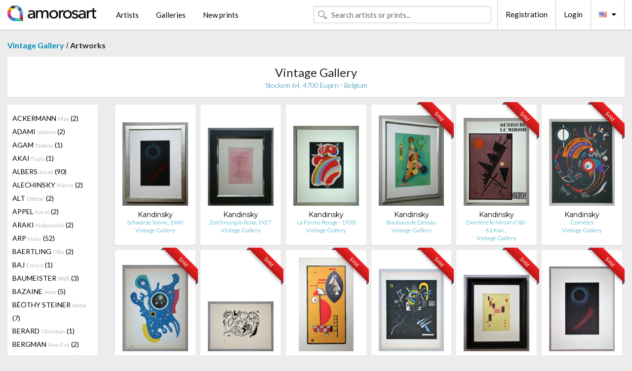

--- FILE ---
content_type: text/html; charset=UTF-8
request_url: https://en.amorosart.com/gallery-artist-vintage_gallery-kandinsky-918-634-1.html
body_size: 9420
content:
<!doctype html>
<html class="no-js" lang="fr">
    <head>
        <meta charset="utf-8"/>
        <meta name="viewport" content="width=device-width, initial-scale=1.0" />
                <title>Artworks of Wassily Kandinsky proposed by Vintage Gallery on the Amorosart portal</title>
                        <meta name="description" content="Vintage Gallery presents on Amorosart original prints, etchings or lithographs from Wassily Kandinsky" />
                        <meta name="keywords" content="Vintage Gallery, Lithographs, Prints, modern posters, etchings, illustrated books, artworks for sale of Kandinsky" />
                <link rel="shortcut icon" type="image/x-icon" href="favicon.ico" />
        <link rel="icon" type="image/png" href="favicon.png" />
        <!-- css start -->
        <link href="https://fonts.googleapis.com/css?family=Lato:400,400italic,700,300,300italic,700italic,900,100,100italic,900italic" rel="stylesheet" type="text/css" />
        <link href="https://fonts.googleapis.com/css?family=Montserrat:400,700" rel="stylesheet" type="text/css" />
                        <link href="https://en.amorosart.com/build/page.min.css?v=1768486385" rel="stylesheet" type="text/css" />
                        <!-- css end -->
    </head>
    <body>
        <!-- header start -->
<!-- Google tag (gtag.js) -->
<script async src="https://www.googletagmanager.com/gtag/js?id=G-WCER4H6RP1"></script>
<script>
  window.dataLayer = window.dataLayer || [];
  function gtag(){dataLayer.push(arguments);}
  gtag('js', new Date());

  gtag('config', 'G-WCER4H6RP1');
  gtag('config', 'G-MFFEQ2MC4S');
</script>
<div class="top-bar">
    <div class="row">
        <div class="top-bar-left">
            <ul class="headerLeft">
                <li>
                    <a  href="https://en.amorosart.com/"><img class="header-logo" src="https://en.amorosart.com/assets/images/logoAmorosart.png" width="180"></a>
                </li>
                <a class="show-for-small-only" href="javascript:void();" onclick="$('.menu-mobile').slideToggle(200);"><i class="button-menu-mobile fa fa-bars noir s32"></i></a>
                <div class="header-search-mobile show-for-small-only">
                    <form>
                            <div class="column">
                                <input id="search-mobile" type="text" class="search-mobile s16 mag-search fontLato noir radius" placeholder="Search artists or prints..." data-source="https://en.amorosart.com/search.html" data-gallery="Galleries" data-artist="Artists" data-artwork="Artworks" />
                            </div>
                    </form>
                </div>
                <li>
                    <ul class="menu s15 fontLato noir hide-for-small-only">
                        <li><a href="https://en.amorosart.com/modern-contemporary-artists.html">Artists</a></li>
                        <li><a href="https://en.amorosart.com/galleries-original-prints.html">Galleries</a></li>
                        <li><a href="https://en.amorosart.com/prints-lithographs.html">New prints</a></li>
                    </ul>
                </li>
            </ul>
        </div>
        <div class="top-bar-right">
            <ul class="headerRight hide-for-small-only">  
                <li class="header-search">
                    <form>
                        <div class="row collapse postfix-round">
                            <div class="columns">
                                <input id="search" type="text" class="s15 fontLato noir radius mag-search" placeholder="Search artists or prints..."  data-source="https://en.amorosart.com/search.html" data-gallery="Galleries" data-artist="Artists" data-artwork="Artworks" />
                            </div>
                        </div>
                    </form>
                </li>
                <li class="header-links">
                    <ul class="menu s15 fontLato noir">
                        <li><a href="https://en.amorosart.com/signup.html">Registration</a></li><li><a href="https://en.amorosart.com/signin.html">Login</a></li><li><a id="bt-flags" href="#" onclick="$('#other-flags').slideToggle(100);"><i class="famfamfam-flags en mr10"></i><i class="fa fa-caret-down"></i></a>
                            <ul id="other-flags" class="fontLato s14">
                                                                                                <li><a href="https://www.amorosart.com/"><i class="famfamfam-flags fr mr5"></i></a></li>
                                                                                                                                                                                                <li><a href="https://es.amorosart.com/"><i class="famfamfam-flags es mr5"></i></a></li>
                                                                                                                                <li><a href="https://it.amorosart.com/"><i class="famfamfam-flags it mr5"></i></a></li>
                                                                                                                                <li><a href="https://de.amorosart.com/"><i class="famfamfam-flags de mr5"></i></a></li>
                                                                                                                                <li><a href="https://nl.amorosart.com/"><i class="famfamfam-flags nl mr5"></i></a></li>
                                                                                                                                <li><a href="https://pt.amorosart.com/"><i class="famfamfam-flags pt mr5"></i></a></li>
                                                                                                                                <li><a href="https://cn.amorosart.com/"><i class="famfamfam-flags cn mr5"></i></a></li>
                                                                                                                                <li><a href="https://jp.amorosart.com/"><i class="famfamfam-flags jp mr5"></i></a></li>
                                                                                                                                <li><a href="https://ru.amorosart.com/"><i class="famfamfam-flags ru mr5"></i></a></li>
                                                                                            </ul>
                        </li>
                    </ul>
                </li>
            </ul>
        </div>
    </div>
</div>
<div class="menu-mobile" style="display:none">
    <a href="https://en.amorosart.com/modern-contemporary-artists.html" class="fontLato">Artists</a>
    <a href="https://en.amorosart.com/galleries-original-prints.html" class="fontLato">Galleries</a>
    <a href="https://en.amorosart.com/prints-lithographs.html" class="fontLato">New prints</a>
    <a href="https://en.amorosart.com/signup.html" class="fontLato noir">Registration</a>
    <a href="https://en.amorosart.com/signin.html" class="fontLato noir">Login</a>
</div>
<div class="espace20"></div>
<!-- header end -->
        <!-- page start -->
<div class="row prints">
    <div class="column">
        <span class="fontLatoBold s16"><a href="https://en.amorosart.com/gallery-prints-vintage_gallery-918.html">Vintage Gallery</a></span> / 
        <span class="fontLatoBold s16" style="display:inline-block">Artworks</span>
    </div>
</div>
<div class="espace10"></div>
<div class="row prints artworks-detail">
    <div class="column">
        <div class="columns bgBlanc p15 alignC l22">
            <h1 class="fontLato s24">Vintage Gallery</h1>
            <h2 class="fontLatoLight s14 bleu"> Stockem 64, 4700 Eupen - Belgium</h2>
        </div>
    </div>
</div>
<div class="espace15"></div>
<div class="row prints">
    <div class="column large-2 medium-3 mb15">
        <div class="columns bgBlanc p15 gallery-artist-menu">
                            <a href="https://en.amorosart.com/gallery-artist-vintage_gallery-ackermann-918-2324-1.html" class="columns medium-12 small-6 fontLato s14 noir l26 ">ACKERMANN <span class="s12 grisC">Max</span> (2)</a>
                            <a href="https://en.amorosart.com/gallery-artist-vintage_gallery-adami-918-5-1.html" class="columns medium-12 small-6 fontLato s14 noir l26 ">ADAMI <span class="s12 grisC">Valerio</span> (2)</a>
                            <a href="https://en.amorosart.com/gallery-artist-vintage_gallery-agam-918-9-1.html" class="columns medium-12 small-6 fontLato s14 noir l26 ">AGAM <span class="s12 grisC">Yaakov</span> (1)</a>
                            <a href="https://en.amorosart.com/gallery-artist-vintage_gallery-akai-918-5742-1.html" class="columns medium-12 small-6 fontLato s14 noir l26 ">AKAI <span class="s12 grisC">Fujio</span> (1)</a>
                            <a href="https://en.amorosart.com/gallery-artist-vintage_gallery-albers-918-13-1.html" class="columns medium-12 small-6 fontLato s14 noir l26 ">ALBERS <span class="s12 grisC">Josef</span> (90)</a>
                            <a href="https://en.amorosart.com/gallery-artist-vintage_gallery-alechinsky-918-15-1.html" class="columns medium-12 small-6 fontLato s14 noir l26 ">ALECHINSKY <span class="s12 grisC">Pierre</span> (2)</a>
                            <a href="https://en.amorosart.com/gallery-artist-vintage_gallery-alt-918-5669-1.html" class="columns medium-12 small-6 fontLato s14 noir l26 ">ALT <span class="s12 grisC">Otmar</span> (2)</a>
                            <a href="https://en.amorosart.com/gallery-artist-vintage_gallery-appel-918-30-1.html" class="columns medium-12 small-6 fontLato s14 noir l26 ">APPEL <span class="s12 grisC">Karel</span> (2)</a>
                            <a href="https://en.amorosart.com/gallery-artist-vintage_gallery-araki-918-32-1.html" class="columns medium-12 small-6 fontLato s14 noir l26 ">ARAKI <span class="s12 grisC">Nobuyoshi</span> (2)</a>
                            <a href="https://en.amorosart.com/gallery-artist-vintage_gallery-arp-918-42-1.html" class="columns medium-12 small-6 fontLato s14 noir l26 ">ARP <span class="s12 grisC">Hans</span> (52)</a>
                            <a href="https://en.amorosart.com/gallery-artist-vintage_gallery-baertling-918-4979-1.html" class="columns medium-12 small-6 fontLato s14 noir l26 ">BAERTLING <span class="s12 grisC">Olle</span> (2)</a>
                            <a href="https://en.amorosart.com/gallery-artist-vintage_gallery-baj-918-1364-1.html" class="columns medium-12 small-6 fontLato s14 noir l26 ">BAJ <span class="s12 grisC">Enrico</span> (1)</a>
                            <a href="https://en.amorosart.com/gallery-artist-vintage_gallery-baumeister-918-2433-1.html" class="columns medium-12 small-6 fontLato s14 noir l26 ">BAUMEISTER <span class="s12 grisC">Willi</span> (3)</a>
                            <a href="https://en.amorosart.com/gallery-artist-vintage_gallery-bazaine-918-1872-1.html" class="columns medium-12 small-6 fontLato s14 noir l26 ">BAZAINE <span class="s12 grisC">Jean</span> (5)</a>
                            <a href="https://en.amorosart.com/gallery-artist-vintage_gallery-béöthy_steiner-918-5108-1.html" class="columns medium-12 small-6 fontLato s14 noir l26 ">BÉÖTHY STEINER <span class="s12 grisC">Anna</span> (7)</a>
                            <a href="https://en.amorosart.com/gallery-artist-vintage_gallery-berard-918-2771-1.html" class="columns medium-12 small-6 fontLato s14 noir l26 ">BERARD <span class="s12 grisC">Christian</span> (1)</a>
                            <a href="https://en.amorosart.com/gallery-artist-vintage_gallery-bergman-918-2370-1.html" class="columns medium-12 small-6 fontLato s14 noir l26 ">BERGMAN <span class="s12 grisC">Ana-Eva</span> (2)</a>
                            <a href="https://en.amorosart.com/gallery-artist-vintage_gallery-bertrand-918-5448-1.html" class="columns medium-12 small-6 fontLato s14 noir l26 ">BERTRAND <span class="s12 grisC">Gaston</span> (1)</a>
                            <a href="https://en.amorosart.com/gallery-artist-vintage_gallery-bertrand-918-5599-1.html" class="columns medium-12 small-6 fontLato s14 noir l26 ">BERTRAND <span class="s12 grisC">Patrick</span> (3)</a>
                            <a href="https://en.amorosart.com/gallery-artist-vintage_gallery-bézie-918-5112-1.html" class="columns medium-12 small-6 fontLato s14 noir l26 ">BÉZIE <span class="s12 grisC">Charles</span> (2)</a>
                            <a href="https://en.amorosart.com/gallery-artist-vintage_gallery-bill-918-1960-1.html" class="columns medium-12 small-6 fontLato s14 noir l26 ">BILL <span class="s12 grisC">Max</span> (10)</a>
                            <a href="https://en.amorosart.com/gallery-artist-vintage_gallery-bissiere-918-119-1.html" class="columns medium-12 small-6 fontLato s14 noir l26 ">BISSIERE <span class="s12 grisC">Roger</span> (3)</a>
                            <a href="https://en.amorosart.com/gallery-artist-vintage_gallery-blass-918-3586-1.html" class="columns medium-12 small-6 fontLato s14 noir l26 ">BLASS <span class="s12 grisC">Rico</span> (1)</a>
                            <a href="https://en.amorosart.com/gallery-artist-vintage_gallery-bloc-918-3592-1.html" class="columns medium-12 small-6 fontLato s14 noir l26 ">BLOC <span class="s12 grisC">André</span> (4)</a>
                            <a href="https://en.amorosart.com/gallery-artist-vintage_gallery-bonnard-918-132-1.html" class="columns medium-12 small-6 fontLato s14 noir l26 ">BONNARD <span class="s12 grisC">Pierre</span> (1)</a>
                            <a href="https://en.amorosart.com/gallery-artist-vintage_gallery-bores-918-134-1.html" class="columns medium-12 small-6 fontLato s14 noir l26 ">BORES <span class="s12 grisC">Francisco</span> (1)</a>
                            <a href="https://en.amorosart.com/gallery-artist-vintage_gallery-bozzolini-918-2314-1.html" class="columns medium-12 small-6 fontLato s14 noir l26 ">BOZZOLINI <span class="s12 grisC">Silvano</span> (3)</a>
                            <a href="https://en.amorosart.com/gallery-artist-vintage_gallery-brandt-918-5649-1.html" class="columns medium-12 small-6 fontLato s14 noir l26 ">BRANDT <span class="s12 grisC">Andreas</span> (1)</a>
                            <a href="https://en.amorosart.com/gallery-artist-vintage_gallery-braque-918-152-1.html" class="columns medium-12 small-6 fontLato s14 noir l26 ">BRAQUE <span class="s12 grisC">Georges</span> (24)</a>
                            <a href="https://en.amorosart.com/gallery-artist-vintage_gallery-braque_after-918-4734-1.html" class="columns medium-12 small-6 fontLato s14 noir l26 ">BRAQUE (AFTER) <span class="s12 grisC">Georges</span> (31)</a>
                            <a href="https://en.amorosart.com/gallery-artist-vintage_gallery-brauner-918-1352-1.html" class="columns medium-12 small-6 fontLato s14 noir l26 ">BRAUNER <span class="s12 grisC">Victor</span> (2)</a>
                            <a href="https://en.amorosart.com/gallery-artist-vintage_gallery-breuil-918-6140-1.html" class="columns medium-12 small-6 fontLato s14 noir l26 ">BREUIL <span class="s12 grisC">Georges</span> (1)</a>
                            <a href="https://en.amorosart.com/gallery-artist-vintage_gallery-brillant-918-2206-1.html" class="columns medium-12 small-6 fontLato s14 noir l26 ">BRILLANT <span class="s12 grisC">Gilou</span> (5)</a>
                            <a href="https://en.amorosart.com/gallery-artist-vintage_gallery-bryen-918-1365-1.html" class="columns medium-12 small-6 fontLato s14 noir l26 ">BRYEN <span class="s12 grisC">Camille</span> (1)</a>
                            <a href="https://en.amorosart.com/gallery-artist-vintage_gallery-buchholz-918-3206-1.html" class="columns medium-12 small-6 fontLato s14 noir l26 ">BUCHHOLZ <span class="s12 grisC">Erich</span> (10)</a>
                            <a href="https://en.amorosart.com/gallery-artist-vintage_gallery-buffet-918-175-1.html" class="columns medium-12 small-6 fontLato s14 noir l26 ">BUFFET <span class="s12 grisC">Bernard</span> (7)</a>
                            <a href="https://en.amorosart.com/gallery-artist-vintage_gallery-burssens-918-5012-1.html" class="columns medium-12 small-6 fontLato s14 noir l26 ">BURSSENS <span class="s12 grisC">Jan</span> (1)</a>
                            <a href="https://en.amorosart.com/gallery-artist-vintage_gallery-calder-918-189-1.html" class="columns medium-12 small-6 fontLato s14 noir l26 ">CALDER <span class="s12 grisC">Alexander</span> (11)</a>
                            <a href="https://en.amorosart.com/gallery-artist-vintage_gallery-calderara-918-190-1.html" class="columns medium-12 small-6 fontLato s14 noir l26 ">CALDERARA <span class="s12 grisC">Antonio</span> (5)</a>
                            <a href="https://en.amorosart.com/gallery-artist-vintage_gallery-capogrossi-918-1346-1.html" class="columns medium-12 small-6 fontLato s14 noir l26 ">CAPOGROSSI <span class="s12 grisC">Giuseppe </span> (8)</a>
                            <a href="https://en.amorosart.com/gallery-artist-vintage_gallery-carcan-918-3539-1.html" class="columns medium-12 small-6 fontLato s14 noir l26 ">CARCAN <span class="s12 grisC">René</span> (1)</a>
                            <a href="https://en.amorosart.com/gallery-artist-vintage_gallery-carlsund-918-4468-1.html" class="columns medium-12 small-6 fontLato s14 noir l26 ">CARLSUND <span class="s12 grisC">Otto Gustaf</span> (2)</a>
                            <a href="https://en.amorosart.com/gallery-artist-vintage_gallery-carrey-918-5010-1.html" class="columns medium-12 small-6 fontLato s14 noir l26 ">CARREY <span class="s12 grisC">Georges</span> (1)</a>
                            <a href="https://en.amorosart.com/gallery-artist-vintage_gallery-cavael-918-5447-1.html" class="columns medium-12 small-6 fontLato s14 noir l26 ">CAVAEL <span class="s12 grisC">Rolf</span> (2)</a>
                            <a href="https://en.amorosart.com/gallery-artist-vintage_gallery-cesar-918-211-1.html" class="columns medium-12 small-6 fontLato s14 noir l26 ">CESAR <span class="s12 grisC">Baldaccini</span> (3)</a>
                            <a href="https://en.amorosart.com/gallery-artist-vintage_gallery-chadwick-918-2194-1.html" class="columns medium-12 small-6 fontLato s14 noir l26 ">CHADWICK <span class="s12 grisC">Lynn Russell</span> (1)</a>
                            <a href="https://en.amorosart.com/gallery-artist-vintage_gallery-chadwick-918-217-1.html" class="columns medium-12 small-6 fontLato s14 noir l26 ">CHADWICK <span class="s12 grisC">Lynn</span> (1)</a>
                            <a href="https://en.amorosart.com/gallery-artist-vintage_gallery-chagall-918-218-1.html" class="columns medium-12 small-6 fontLato s14 noir l26 ">CHAGALL <span class="s12 grisC">Marc</span> (37)</a>
                            <a href="https://en.amorosart.com/gallery-artist-vintage_gallery-chagall_after-918-4735-1.html" class="columns medium-12 small-6 fontLato s14 noir l26 ">CHAGALL (AFTER) <span class="s12 grisC">Marc</span> (2)</a>
                            <a href="https://en.amorosart.com/gallery-artist-vintage_gallery-chapelain-midy-918-2805-1.html" class="columns medium-12 small-6 fontLato s14 noir l26 ">CHAPELAIN-MIDY <span class="s12 grisC">Roger</span> (1)</a>
                            <a href="https://en.amorosart.com/gallery-artist-vintage_gallery-chillida-918-234-1.html" class="columns medium-12 small-6 fontLato s14 noir l26 ">CHILLIDA <span class="s12 grisC">Eduardo</span> (4)</a>
                            <a href="https://en.amorosart.com/gallery-artist-vintage_gallery-chung-918-5650-1.html" class="columns medium-12 small-6 fontLato s14 noir l26 ">CHUNG <span class="s12 grisC">Eun-Mo</span> (1)</a>
                            <a href="https://en.amorosart.com/gallery-artist-vintage_gallery-claisse-918-244-1.html" class="columns medium-12 small-6 fontLato s14 noir l26 ">CLAISSE <span class="s12 grisC">Genevieve</span> (12)</a>
                            <a href="https://en.amorosart.com/gallery-artist-vintage_gallery-cocteau-918-256-1.html" class="columns medium-12 small-6 fontLato s14 noir l26 ">COCTEAU <span class="s12 grisC">Jean</span> (10)</a>
                            <a href="https://en.amorosart.com/gallery-artist-vintage_gallery-colla-918-4603-1.html" class="columns medium-12 small-6 fontLato s14 noir l26 ">COLLA <span class="s12 grisC">Ettore</span> (1)</a>
                            <a href="https://en.amorosart.com/gallery-artist-vintage_gallery-consagra-918-1682-1.html" class="columns medium-12 small-6 fontLato s14 noir l26 ">CONSAGRA <span class="s12 grisC">Pietro</span> (1)</a>
                            <a href="https://en.amorosart.com/gallery-artist-vintage_gallery-corneille-918-271-1.html" class="columns medium-12 small-6 fontLato s14 noir l26 ">CORNEILLE <span class="s12 grisC">Guillaume</span> (2)</a>
                            <a href="https://en.amorosart.com/gallery-artist-vintage_gallery-débneth-918-5106-1.html" class="columns medium-12 small-6 fontLato s14 noir l26 ">D'ÉBNETH <span class="s12 grisC">Lajos</span> (1)</a>
                            <a href="https://en.amorosart.com/gallery-artist-vintage_gallery-dali-918-291-1.html" class="columns medium-12 small-6 fontLato s14 noir l26 ">DALI <span class="s12 grisC">Salvador</span> (5)</a>
                            <a href="https://en.amorosart.com/gallery-artist-vintage_gallery-de_biseau-918-5686-1.html" class="columns medium-12 small-6 fontLato s14 noir l26 ">DE BISEAU <span class="s12 grisC">Aristide</span> (1)</a>
                            <a href="https://en.amorosart.com/gallery-artist-vintage_gallery-de_stael-918-306-1.html" class="columns medium-12 small-6 fontLato s14 noir l26 ">DE STAEL <span class="s12 grisC">Nicolas</span> (62)</a>
                            <a href="https://en.amorosart.com/gallery-artist-vintage_gallery-decock-918-4212-1.html" class="columns medium-12 small-6 fontLato s14 noir l26 ">DECOCK <span class="s12 grisC">Gilbert</span> (2)</a>
                            <a href="https://en.amorosart.com/gallery-artist-vintage_gallery-del_marle-918-5906-1.html" class="columns medium-12 small-6 fontLato s14 noir l26 ">DEL MARLE <span class="s12 grisC">Félix</span> (1)</a>
                            <a href="https://en.amorosart.com/gallery-artist-vintage_gallery-delahaut-918-315-1.html" class="columns medium-12 small-6 fontLato s14 noir l26 ">DELAHAUT <span class="s12 grisC">Jo</span> (2)</a>
                            <a href="https://en.amorosart.com/gallery-artist-vintage_gallery-delahaut-918-5003-1.html" class="columns medium-12 small-6 fontLato s14 noir l26 ">DELAHAUT <span class="s12 grisC">Jo</span> (1)</a>
                            <a href="https://en.amorosart.com/gallery-artist-vintage_gallery-delaunay-918-319-1.html" class="columns medium-12 small-6 fontLato s14 noir l26 ">DELAUNAY <span class="s12 grisC">Sonia</span> (15)</a>
                            <a href="https://en.amorosart.com/gallery-artist-vintage_gallery-delaunay-918-318-1.html" class="columns medium-12 small-6 fontLato s14 noir l26 ">DELAUNAY <span class="s12 grisC">Robert</span> (3)</a>
                            <a href="https://en.amorosart.com/gallery-artist-vintage_gallery-derain-918-326-1.html" class="columns medium-12 small-6 fontLato s14 noir l26 ">DERAIN <span class="s12 grisC">André</span> (1)</a>
                            <a href="https://en.amorosart.com/gallery-artist-vintage_gallery-dewasne-918-1968-1.html" class="columns medium-12 small-6 fontLato s14 noir l26 ">DEWASNE <span class="s12 grisC">Jean</span> (4)</a>
                            <a href="https://en.amorosart.com/gallery-artist-vintage_gallery-dexel-918-2304-1.html" class="columns medium-12 small-6 fontLato s14 noir l26 ">DEXEL <span class="s12 grisC">Walter</span> (2)</a>
                            <a href="https://en.amorosart.com/gallery-artist-vintage_gallery-deyrolle-918-2028-1.html" class="columns medium-12 small-6 fontLato s14 noir l26 ">DEYROLLE <span class="s12 grisC">Jean</span> (4)</a>
                            <a href="https://en.amorosart.com/gallery-artist-vintage_gallery-dias-918-1510-1.html" class="columns medium-12 small-6 fontLato s14 noir l26 ">DIAS <span class="s12 grisC">Cicero</span> (4)</a>
                            <a href="https://en.amorosart.com/gallery-artist-vintage_gallery-domela-918-2244-1.html" class="columns medium-12 small-6 fontLato s14 noir l26 ">DOMELA <span class="s12 grisC">César</span> (4)</a>
                            <a href="https://en.amorosart.com/gallery-artist-vintage_gallery-don-918-3410-1.html" class="columns medium-12 small-6 fontLato s14 noir l26 ">DON <span class="s12 grisC">Cameron</span> (3)</a>
                            <a href="https://en.amorosart.com/gallery-artist-vintage_gallery-dorny-918-350-1.html" class="columns medium-12 small-6 fontLato s14 noir l26 ">DORNY <span class="s12 grisC">Bertrand</span> (1)</a>
                            <a href="https://en.amorosart.com/gallery-artist-vintage_gallery-dubreuil-918-5111-1.html" class="columns medium-12 small-6 fontLato s14 noir l26 ">DUBREUIL <span class="s12 grisC">Jean François</span> (1)</a>
                            <a href="https://en.amorosart.com/gallery-artist-vintage_gallery-dubuffet-918-359-1.html" class="columns medium-12 small-6 fontLato s14 noir l26 ">DUBUFFET <span class="s12 grisC">Jean</span> (12)</a>
                            <a href="https://en.amorosart.com/gallery-artist-vintage_gallery-dumitresco-918-2222-1.html" class="columns medium-12 small-6 fontLato s14 noir l26 ">DUMITRESCO <span class="s12 grisC">Natalia</span> (1)</a>
                            <a href="https://en.amorosart.com/gallery-artist-vintage_gallery-eble-918-5585-1.html" class="columns medium-12 small-6 fontLato s14 noir l26 ">EBLE <span class="s12 grisC">Theo</span> (1)</a>
                            <a href="https://en.amorosart.com/gallery-artist-vintage_gallery-eggenschwiler-918-3933-1.html" class="columns medium-12 small-6 fontLato s14 noir l26 ">EGGENSCHWILER <span class="s12 grisC">Franz</span> (9)</a>
                            <a href="https://en.amorosart.com/gallery-artist-vintage_gallery-erben-918-5704-1.html" class="columns medium-12 small-6 fontLato s14 noir l26 ">ERBEN <span class="s12 grisC">Ulrich</span> (1)</a>
                            <a href="https://en.amorosart.com/gallery-artist-vintage_gallery-erber-918-5849-1.html" class="columns medium-12 small-6 fontLato s14 noir l26 ">ERBER <span class="s12 grisC">Volfram</span> (1)</a>
                            <a href="https://en.amorosart.com/gallery-artist-vintage_gallery-ernst-918-381-1.html" class="columns medium-12 small-6 fontLato s14 noir l26 ">ERNST <span class="s12 grisC">Max</span> (15)</a>
                            <a href="https://en.amorosart.com/gallery-artist-vintage_gallery-esteve-918-385-1.html" class="columns medium-12 small-6 fontLato s14 noir l26 ">ESTEVE <span class="s12 grisC">Maurice</span> (11)</a>
                            <a href="https://en.amorosart.com/gallery-artist-vintage_gallery-eveleigh-918-5060-1.html" class="columns medium-12 small-6 fontLato s14 noir l26 ">EVELEIGH <span class="s12 grisC">Aldous</span> (2)</a>
                            <a href="https://en.amorosart.com/gallery-artist-vintage_gallery-fautrier-918-398-1.html" class="columns medium-12 small-6 fontLato s14 noir l26 ">FAUTRIER <span class="s12 grisC">Jean</span> (3)</a>
                            <a href="https://en.amorosart.com/gallery-artist-vintage_gallery-fenner-behmer-918-5678-1.html" class="columns medium-12 small-6 fontLato s14 noir l26 ">FENNER-BEHMER <span class="s12 grisC"></span> (1)</a>
                            <a href="https://en.amorosart.com/gallery-artist-vintage_gallery-fiedler-918-2042-1.html" class="columns medium-12 small-6 fontLato s14 noir l26 ">FIEDLER <span class="s12 grisC">François</span> (3)</a>
                            <a href="https://en.amorosart.com/gallery-artist-vintage_gallery-fleischmann-918-2462-1.html" class="columns medium-12 small-6 fontLato s14 noir l26 ">FLEISCHMANN <span class="s12 grisC">Adolf Richard </span> (2)</a>
                            <a href="https://en.amorosart.com/gallery-artist-vintage_gallery-fontana-918-1360-1.html" class="columns medium-12 small-6 fontLato s14 noir l26 ">FONTANA <span class="s12 grisC">Lucio</span> (4)</a>
                            <a href="https://en.amorosart.com/gallery-artist-vintage_gallery-forani-918-5004-1.html" class="columns medium-12 small-6 fontLato s14 noir l26 ">FORANI <span class="s12 grisC">Madeleine</span> (1)</a>
                            <a href="https://en.amorosart.com/gallery-artist-vintage_gallery-forg-918-426-1.html" class="columns medium-12 small-6 fontLato s14 noir l26 ">FORG <span class="s12 grisC">Gunther</span> (1)</a>
                            <a href="https://en.amorosart.com/gallery-artist-vintage_gallery-foucault-918-6198-1.html" class="columns medium-12 small-6 fontLato s14 noir l26 ">FOUCAULT <span class="s12 grisC"></span> (1)</a>
                            <a href="https://en.amorosart.com/gallery-artist-vintage_gallery-friedlaender-918-439-1.html" class="columns medium-12 small-6 fontLato s14 noir l26 ">FRIEDLAENDER <span class="s12 grisC">Johnny</span> (1)</a>
                            <a href="https://en.amorosart.com/gallery-artist-vintage_gallery-galgon-918-5844-1.html" class="columns medium-12 small-6 fontLato s14 noir l26 ">GALGON <span class="s12 grisC">Yves</span> (1)</a>
                            <a href="https://en.amorosart.com/gallery-artist-vintage_gallery-garache-918-2043-1.html" class="columns medium-12 small-6 fontLato s14 noir l26 ">GARACHE <span class="s12 grisC">Claude</span> (3)</a>
                            <a href="https://en.amorosart.com/gallery-artist-vintage_gallery-geiler-918-5511-1.html" class="columns medium-12 small-6 fontLato s14 noir l26 ">GEILER <span class="s12 grisC">Friedrich</span> (7)</a>
                            <a href="https://en.amorosart.com/gallery-artist-vintage_gallery-genis-918-5510-1.html" class="columns medium-12 small-6 fontLato s14 noir l26 ">GENIS <span class="s12 grisC">René</span> (4)</a>
                            <a href="https://en.amorosart.com/gallery-artist-vintage_gallery-gessner-918-2351-1.html" class="columns medium-12 small-6 fontLato s14 noir l26 ">GESSNER <span class="s12 grisC">Robert S.</span> (1)</a>
                            <a href="https://en.amorosart.com/gallery-artist-vintage_gallery-giacometti-918-468-1.html" class="columns medium-12 small-6 fontLato s14 noir l26 ">GIACOMETTI <span class="s12 grisC">Alberto</span> (4)</a>
                            <a href="https://en.amorosart.com/gallery-artist-vintage_gallery-gilles-918-5006-1.html" class="columns medium-12 small-6 fontLato s14 noir l26 ">GILLES  <span class="s12 grisC">Ray</span> (1)</a>
                            <a href="https://en.amorosart.com/gallery-artist-vintage_gallery-gischia-918-3038-1.html" class="columns medium-12 small-6 fontLato s14 noir l26 ">GISCHIA <span class="s12 grisC">Léon</span> (1)</a>
                            <a href="https://en.amorosart.com/gallery-artist-vintage_gallery-godard-918-2886-1.html" class="columns medium-12 small-6 fontLato s14 noir l26 ">GODARD <span class="s12 grisC">Gabriel</span> (2)</a>
                            <a href="https://en.amorosart.com/gallery-artist-vintage_gallery-goetz-918-1690-1.html" class="columns medium-12 small-6 fontLato s14 noir l26 ">GOETZ <span class="s12 grisC">Henri</span> (1)</a>
                            <a href="https://en.amorosart.com/gallery-artist-vintage_gallery-gorin-918-2937-1.html" class="columns medium-12 small-6 fontLato s14 noir l26 ">GORIN <span class="s12 grisC">Jean</span> (3)</a>
                            <a href="https://en.amorosart.com/gallery-artist-vintage_gallery-gris-918-2764-1.html" class="columns medium-12 small-6 fontLato s14 noir l26 ">GRIS  <span class="s12 grisC">Juan</span> (2)</a>
                            <a href="https://en.amorosart.com/gallery-artist-vintage_gallery-gugus-918-6199-1.html" class="columns medium-12 small-6 fontLato s14 noir l26 ">GUGUS <span class="s12 grisC">Yaw</span> (1)</a>
                            <a href="https://en.amorosart.com/gallery-artist-vintage_gallery-guidi-918-1693-1.html" class="columns medium-12 small-6 fontLato s14 noir l26 ">GUIDI <span class="s12 grisC">Virgilio</span> (2)</a>
                            <a href="https://en.amorosart.com/gallery-artist-vintage_gallery-hajdu-918-2527-1.html" class="columns medium-12 small-6 fontLato s14 noir l26 ">HAJDU <span class="s12 grisC">Etienne</span> (1)</a>
                            <a href="https://en.amorosart.com/gallery-artist-vintage_gallery-hartung-918-535-1.html" class="columns medium-12 small-6 fontLato s14 noir l26 ">HARTUNG <span class="s12 grisC">Hans</span> (38)</a>
                            <a href="https://en.amorosart.com/gallery-artist-vintage_gallery-hasegawa-918-2375-1.html" class="columns medium-12 small-6 fontLato s14 noir l26 ">HASEGAWA <span class="s12 grisC">Shoichi</span> (1)</a>
                            <a href="https://en.amorosart.com/gallery-artist-vintage_gallery-helion-918-1627-1.html" class="columns medium-12 small-6 fontLato s14 noir l26 ">HELION <span class="s12 grisC">Jean</span> (1)</a>
                            <a href="https://en.amorosart.com/gallery-artist-vintage_gallery-herbin-918-552-1.html" class="columns medium-12 small-6 fontLato s14 noir l26 ">HERBIN <span class="s12 grisC">Auguste</span> (43)</a>
                            <a href="https://en.amorosart.com/gallery-artist-vintage_gallery-herold-918-1529-1.html" class="columns medium-12 small-6 fontLato s14 noir l26 ">HEROLD <span class="s12 grisC">Jacques</span> (1)</a>
                            <a href="https://en.amorosart.com/gallery-artist-vintage_gallery-hoffmann-918-4327-1.html" class="columns medium-12 small-6 fontLato s14 noir l26 ">HOFFMANN <span class="s12 grisC">Godwin</span> (1)</a>
                            <a href="https://en.amorosart.com/gallery-artist-vintage_gallery-holley-918-5005-1.html" class="columns medium-12 small-6 fontLato s14 noir l26 ">HOLLEY <span class="s12 grisC">Francine</span> (2)</a>
                            <a href="https://en.amorosart.com/gallery-artist-vintage_gallery-huber-918-5710-1.html" class="columns medium-12 small-6 fontLato s14 noir l26 ">HUBER <span class="s12 grisC">Ika</span> (1)</a>
                            <a href="https://en.amorosart.com/gallery-artist-vintage_gallery-indiana-918-595-1.html" class="columns medium-12 small-6 fontLato s14 noir l26 ">INDIANA <span class="s12 grisC">Robert</span> (2)</a>
                            <a href="https://en.amorosart.com/gallery-artist-vintage_gallery-ionesco-918-1778-1.html" class="columns medium-12 small-6 fontLato s14 noir l26 ">IONESCO <span class="s12 grisC">Eugene</span> (1)</a>
                            <a href="https://en.amorosart.com/gallery-artist-vintage_gallery-istrati-918-6142-1.html" class="columns medium-12 small-6 fontLato s14 noir l26 ">ISTRATI <span class="s12 grisC">Alexandre</span> (1)</a>
                            <a href="https://en.amorosart.com/gallery-artist-vintage_gallery-jacobsen-918-2816-1.html" class="columns medium-12 small-6 fontLato s14 noir l26 ">JACOBSEN <span class="s12 grisC">Robert</span> (6)</a>
                            <a href="https://en.amorosart.com/gallery-artist-vintage_gallery-jeltov-918-4754-1.html" class="columns medium-12 small-6 fontLato s14 noir l26 ">JELTOV <span class="s12 grisC">Youri</span> (1)</a>
                            <a href="https://en.amorosart.com/gallery-artist-vintage_gallery-johns-918-620-1.html" class="columns medium-12 small-6 fontLato s14 noir l26 ">JOHNS <span class="s12 grisC">Jasper</span> (1)</a>
                            <a href="https://en.amorosart.com/gallery-artist-vintage_gallery-kandinsky-918-634-1.html" class="columns medium-12 small-6 fontLato s14 noir l26 current">KANDINSKY <span class="s12 grisC">Wassily</span> (34)</a>
                            <a href="https://en.amorosart.com/gallery-artist-vintage_gallery-kandinsky_after-918-5204-1.html" class="columns medium-12 small-6 fontLato s14 noir l26 ">KANDINSKY (AFTER) <span class="s12 grisC">Wassily</span> (6)</a>
                            <a href="https://en.amorosart.com/gallery-artist-vintage_gallery-kas-918-5687-1.html" class="columns medium-12 small-6 fontLato s14 noir l26 ">KAS <span class="s12 grisC">Archille</span> (1)</a>
                            <a href="https://en.amorosart.com/gallery-artist-vintage_gallery-kerels-918-5008-1.html" class="columns medium-12 small-6 fontLato s14 noir l26 ">KERELS <span class="s12 grisC">Henri</span> (1)</a>
                            <a href="https://en.amorosart.com/gallery-artist-vintage_gallery-khnopff-918-1464-1.html" class="columns medium-12 small-6 fontLato s14 noir l26 ">KHNOPFF <span class="s12 grisC">Fernand</span> (1)</a>
                            <a href="https://en.amorosart.com/gallery-artist-vintage_gallery-klee-918-663-1.html" class="columns medium-12 small-6 fontLato s14 noir l26 ">KLEE <span class="s12 grisC">Paul</span> (4)</a>
                            <a href="https://en.amorosart.com/gallery-artist-vintage_gallery-klimt_after-918-3943-1.html" class="columns medium-12 small-6 fontLato s14 noir l26 ">KLIMT (AFTER) <span class="s12 grisC">Gustav</span> (4)</a>
                            <a href="https://en.amorosart.com/gallery-artist-vintage_gallery-knoebel-918-4497-1.html" class="columns medium-12 small-6 fontLato s14 noir l26 ">KNOEBEL <span class="s12 grisC">Imi</span> (3)</a>
                            <a href="https://en.amorosart.com/gallery-artist-vintage_gallery-koning-918-5107-1.html" class="columns medium-12 small-6 fontLato s14 noir l26 ">KONING <span class="s12 grisC">Dirk</span> (1)</a>
                            <a href="https://en.amorosart.com/gallery-artist-vintage_gallery-köthe-918-2627-1.html" class="columns medium-12 small-6 fontLato s14 noir l26 ">KÖTHE <span class="s12 grisC">Fritz</span> (1)</a>
                            <a href="https://en.amorosart.com/gallery-artist-vintage_gallery-kügler-918-4824-1.html" class="columns medium-12 small-6 fontLato s14 noir l26 ">KÜGLER <span class="s12 grisC">Rudolf</span> (1)</a>
                            <a href="https://en.amorosart.com/gallery-artist-vintage_gallery-lacasse-918-6141-1.html" class="columns medium-12 small-6 fontLato s14 noir l26 ">LACASSE <span class="s12 grisC">Joseph</span> (1)</a>
                            <a href="https://en.amorosart.com/gallery-artist-vintage_gallery-lam-918-697-1.html" class="columns medium-12 small-6 fontLato s14 noir l26 ">LAM <span class="s12 grisC">Wifredo</span> (2)</a>
                            <a href="https://en.amorosart.com/gallery-artist-vintage_gallery-lanskoy-918-705-1.html" class="columns medium-12 small-6 fontLato s14 noir l26 ">LANSKOY <span class="s12 grisC">Andre</span> (4)</a>
                            <a href="https://en.amorosart.com/gallery-artist-vintage_gallery-lapicque-918-1876-1.html" class="columns medium-12 small-6 fontLato s14 noir l26 ">LAPICQUE <span class="s12 grisC">Charles</span> (2)</a>
                            <a href="https://en.amorosart.com/gallery-artist-vintage_gallery-lardera-918-3094-1.html" class="columns medium-12 small-6 fontLato s14 noir l26 ">LARDERA <span class="s12 grisC">Berto</span> (2)</a>
                            <a href="https://en.amorosart.com/gallery-artist-vintage_gallery-laurens-918-1372-1.html" class="columns medium-12 small-6 fontLato s14 noir l26 ">LAURENS <span class="s12 grisC">Henri</span> (5)</a>
                            <a href="https://en.amorosart.com/gallery-artist-vintage_gallery-le_moal-918-1701-1.html" class="columns medium-12 small-6 fontLato s14 noir l26 ">LE MOAL <span class="s12 grisC">Jean</span> (1)</a>
                            <a href="https://en.amorosart.com/gallery-artist-vintage_gallery-le_witt-918-4981-1.html" class="columns medium-12 small-6 fontLato s14 noir l26 ">LE WITT <span class="s12 grisC">Jan</span> (1)</a>
                            <a href="https://en.amorosart.com/gallery-artist-vintage_gallery-leger-918-719-1.html" class="columns medium-12 small-6 fontLato s14 noir l26 ">LEGER <span class="s12 grisC">Fernand</span> (22)</a>
                            <a href="https://en.amorosart.com/gallery-artist-vintage_gallery-léger_after-918-5202-1.html" class="columns medium-12 small-6 fontLato s14 noir l26 ">LÉGER (AFTER) <span class="s12 grisC">Fernand</span> (8)</a>
                            <a href="https://en.amorosart.com/gallery-artist-vintage_gallery-leppien-918-3778-1.html" class="columns medium-12 small-6 fontLato s14 noir l26 ">LEPPIEN <span class="s12 grisC">Jean</span> (4)</a>
                            <a href="https://en.amorosart.com/gallery-artist-vintage_gallery-leuppi-918-2389-1.html" class="columns medium-12 small-6 fontLato s14 noir l26 ">LEUPPI <span class="s12 grisC">Leo</span> (1)</a>
                            <a href="https://en.amorosart.com/gallery-artist-vintage_gallery-lindner-918-742-1.html" class="columns medium-12 small-6 fontLato s14 noir l26 ">LINDNER <span class="s12 grisC">Richard</span> (1)</a>
                            <a href="https://en.amorosart.com/gallery-artist-vintage_gallery-maatsch-918-3193-1.html" class="columns medium-12 small-6 fontLato s14 noir l26 ">MAATSCH <span class="s12 grisC">Thilo</span> (6)</a>
                            <a href="https://en.amorosart.com/gallery-artist-vintage_gallery-magnelli-918-766-1.html" class="columns medium-12 small-6 fontLato s14 noir l26 ">MAGNELLI <span class="s12 grisC">Alberto</span> (18)</a>
                            <a href="https://en.amorosart.com/gallery-artist-vintage_gallery-magritte-918-767-1.html" class="columns medium-12 small-6 fontLato s14 noir l26 ">MAGRITTE <span class="s12 grisC">Rene</span> (4)</a>
                            <a href="https://en.amorosart.com/gallery-artist-vintage_gallery-maiolino-918-5390-1.html" class="columns medium-12 small-6 fontLato s14 noir l26 ">MAIOLINO <span class="s12 grisC">Enzo</span> (1)</a>
                            <a href="https://en.amorosart.com/gallery-artist-vintage_gallery-malevitch-918-3971-1.html" class="columns medium-12 small-6 fontLato s14 noir l26 ">MALEVITCH <span class="s12 grisC">Kasimir</span> (1)</a>
                            <a href="https://en.amorosart.com/gallery-artist-vintage_gallery-manessier-918-1860-1.html" class="columns medium-12 small-6 fontLato s14 noir l26 ">MANESSIER <span class="s12 grisC">Alfred</span> (10)</a>
                            <a href="https://en.amorosart.com/gallery-artist-vintage_gallery-manet-918-774-1.html" class="columns medium-12 small-6 fontLato s14 noir l26 ">MANET <span class="s12 grisC">Edouard</span> (1)</a>
                            <a href="https://en.amorosart.com/gallery-artist-vintage_gallery-marchand-918-1785-1.html" class="columns medium-12 small-6 fontLato s14 noir l26 ">MARCHAND <span class="s12 grisC">André</span> (3)</a>
                            <a href="https://en.amorosart.com/gallery-artist-vintage_gallery-marini-918-787-1.html" class="columns medium-12 small-6 fontLato s14 noir l26 ">MARINI <span class="s12 grisC">Marino</span> (14)</a>
                            <a href="https://en.amorosart.com/gallery-artist-vintage_gallery-masson-918-799-1.html" class="columns medium-12 small-6 fontLato s14 noir l26 ">MASSON <span class="s12 grisC">Andre</span> (10)</a>
                            <a href="https://en.amorosart.com/gallery-artist-vintage_gallery-matisse-918-801-1.html" class="columns medium-12 small-6 fontLato s14 noir l26 ">MATISSE <span class="s12 grisC">Henri</span> (55)</a>
                            <a href="https://en.amorosart.com/gallery-artist-vintage_gallery-matisse_after-918-4825-1.html" class="columns medium-12 small-6 fontLato s14 noir l26 ">MATISSE (AFTER) <span class="s12 grisC">Henri</span> (80)</a>
                            <a href="https://en.amorosart.com/gallery-artist-vintage_gallery-matta-918-803-1.html" class="columns medium-12 small-6 fontLato s14 noir l26 ">MATTA <span class="s12 grisC">Roberto</span> (1)</a>
                            <a href="https://en.amorosart.com/gallery-artist-vintage_gallery-mels-918-5009-1.html" class="columns medium-12 small-6 fontLato s14 noir l26 ">MELS <span class="s12 grisC">René</span> (1)</a>
                            <a href="https://en.amorosart.com/gallery-artist-vintage_gallery-michaux-918-1347-1.html" class="columns medium-12 small-6 fontLato s14 noir l26 ">MICHAUX <span class="s12 grisC">Henri</span> (4)</a>
                            <a href="https://en.amorosart.com/gallery-artist-vintage_gallery-michelsen-918-6093-1.html" class="columns medium-12 small-6 fontLato s14 noir l26 ">MICHELSEN <span class="s12 grisC">Friederike</span> (1)</a>
                            <a href="https://en.amorosart.com/gallery-artist-vintage_gallery-milo-918-5002-1.html" class="columns medium-12 small-6 fontLato s14 noir l26 ">MILO <span class="s12 grisC">Jean</span> (1)</a>
                            <a href="https://en.amorosart.com/gallery-artist-vintage_gallery-minaux-918-1476-1.html" class="columns medium-12 small-6 fontLato s14 noir l26 ">MINAUX <span class="s12 grisC">André</span> (4)</a>
                            <a href="https://en.amorosart.com/gallery-artist-vintage_gallery-miodrag-918-838-1.html" class="columns medium-12 small-6 fontLato s14 noir l26 ">MIODRAG <span class="s12 grisC">M</span> (3)</a>
                            <a href="https://en.amorosart.com/gallery-artist-vintage_gallery-miró-918-840-1.html" class="columns medium-12 small-6 fontLato s14 noir l26 ">MIRÓ <span class="s12 grisC">Joan</span> (41)</a>
                            <a href="https://en.amorosart.com/gallery-artist-vintage_gallery-miró_after-918-4817-1.html" class="columns medium-12 small-6 fontLato s14 noir l26 ">MIRÓ (AFTER) <span class="s12 grisC">Joan</span> (4)</a>
                            <a href="https://en.amorosart.com/gallery-artist-vintage_gallery-mitchell-918-3409-1.html" class="columns medium-12 small-6 fontLato s14 noir l26 ">MITCHELL <span class="s12 grisC">Jane</span> (1)</a>
                            <a href="https://en.amorosart.com/gallery-artist-vintage_gallery-moll-918-5823-1.html" class="columns medium-12 small-6 fontLato s14 noir l26 ">MOLL <span class="s12 grisC">Marg</span> (2)</a>
                            <a href="https://en.amorosart.com/gallery-artist-vintage_gallery-mondrian-918-2196-1.html" class="columns medium-12 small-6 fontLato s14 noir l26 ">MONDRIAN <span class="s12 grisC">Piet</span> (16)</a>
                            <a href="https://en.amorosart.com/gallery-artist-vintage_gallery-moore-918-846-1.html" class="columns medium-12 small-6 fontLato s14 noir l26 ">MOORE <span class="s12 grisC">Henry</span> (3)</a>
                            <a href="https://en.amorosart.com/gallery-artist-vintage_gallery-mortensen-918-2682-1.html" class="columns medium-12 small-6 fontLato s14 noir l26 ">MORTENSEN <span class="s12 grisC">Richard</span> (8)</a>
                            <a href="https://en.amorosart.com/gallery-artist-vintage_gallery-motherwell-918-855-1.html" class="columns medium-12 small-6 fontLato s14 noir l26 ">MOTHERWELL <span class="s12 grisC">Robert</span> (1)</a>
                            <a href="https://en.amorosart.com/gallery-artist-vintage_gallery-mueller-918-3585-1.html" class="columns medium-12 small-6 fontLato s14 noir l26 ">MUELLER <span class="s12 grisC">Otto</span> (3)</a>
                            <a href="https://en.amorosart.com/gallery-artist-vintage_gallery-müller-brittnau-918-5600-1.html" class="columns medium-12 small-6 fontLato s14 noir l26 ">MÜLLER-BRITTNAU <span class="s12 grisC">Willy</span> (1)</a>
                            <a href="https://en.amorosart.com/gallery-artist-vintage_gallery-music-918-870-1.html" class="columns medium-12 small-6 fontLato s14 noir l26 ">MUSIC <span class="s12 grisC">Zoran</span> (3)</a>
                            <a href="https://en.amorosart.com/gallery-artist-vintage_gallery-nay-918-879-1.html" class="columns medium-12 small-6 fontLato s14 noir l26 ">NAY <span class="s12 grisC">Ernst Wilhelm</span> (5)</a>
                            <a href="https://en.amorosart.com/gallery-artist-vintage_gallery-nemours-918-2309-1.html" class="columns medium-12 small-6 fontLato s14 noir l26 ">NEMOURS <span class="s12 grisC">Aurélie</span> (6)</a>
                            <a href="https://en.amorosart.com/gallery-artist-vintage_gallery-nicholson-918-889-1.html" class="columns medium-12 small-6 fontLato s14 noir l26 ">NICHOLSON <span class="s12 grisC">Ben</span> (3)</a>
                            <a href="https://en.amorosart.com/gallery-artist-vintage_gallery-nicolaus-918-5711-1.html" class="columns medium-12 small-6 fontLato s14 noir l26 ">NICOLAUS <span class="s12 grisC">Egon</span> (2)</a>
                            <a href="https://en.amorosart.com/gallery-artist-vintage_gallery-nordström-918-5620-1.html" class="columns medium-12 small-6 fontLato s14 noir l26 ">NORDSTRÖM <span class="s12 grisC">Lars-Gunnar</span> (1)</a>
                            <a href="https://en.amorosart.com/gallery-artist-vintage_gallery-pfahler-918-5318-1.html" class="columns medium-12 small-6 fontLato s14 noir l26 ">PFAHLER <span class="s12 grisC">Georg Karl</span> (6)</a>
                            <a href="https://en.amorosart.com/gallery-artist-vintage_gallery-piaubert-918-3353-1.html" class="columns medium-12 small-6 fontLato s14 noir l26 ">PIAUBERT <span class="s12 grisC">Jean</span> (7)</a>
                            <a href="https://en.amorosart.com/gallery-artist-vintage_gallery-picasso-918-957-1.html" class="columns medium-12 small-6 fontLato s14 noir l26 ">PICASSO <span class="s12 grisC">Pablo</span> (8)</a>
                            <a href="https://en.amorosart.com/gallery-artist-vintage_gallery-picasso_after-918-4733-1.html" class="columns medium-12 small-6 fontLato s14 noir l26 ">PICASSO (AFTER) <span class="s12 grisC">Pablo</span> (8)</a>
                            <a href="https://en.amorosart.com/gallery-artist-vintage_gallery-pillet-918-1555-1.html" class="columns medium-12 small-6 fontLato s14 noir l26 ">PILLET <span class="s12 grisC">Edgard</span> (11)</a>
                            <a href="https://en.amorosart.com/gallery-artist-vintage_gallery-poliakoff-918-976-1.html" class="columns medium-12 small-6 fontLato s14 noir l26 ">POLIAKOFF <span class="s12 grisC">Serge</span> (32)</a>
                            <a href="https://en.amorosart.com/gallery-artist-vintage_gallery-quentin-918-3584-1.html" class="columns medium-12 small-6 fontLato s14 noir l26 ">QUENTIN <span class="s12 grisC">Bernard</span> (2)</a>
                            <a href="https://en.amorosart.com/gallery-artist-vintage_gallery-rabus-918-5007-1.html" class="columns medium-12 small-6 fontLato s14 noir l26 ">RABUS <span class="s12 grisC">Carl</span> (1)</a>
                            <a href="https://en.amorosart.com/gallery-artist-vintage_gallery-radice-918-1725-1.html" class="columns medium-12 small-6 fontLato s14 noir l26 ">RADICE <span class="s12 grisC">Mario</span> (8)</a>
                            <a href="https://en.amorosart.com/gallery-artist-vintage_gallery-rattner-918-3375-1.html" class="columns medium-12 small-6 fontLato s14 noir l26 ">RATTNER <span class="s12 grisC"></span> (2)</a>
                            <a href="https://en.amorosart.com/gallery-artist-vintage_gallery-ray-918-1394-1.html" class="columns medium-12 small-6 fontLato s14 noir l26 ">RAY <span class="s12 grisC">Man</span> (1)</a>
                            <a href="https://en.amorosart.com/gallery-artist-vintage_gallery-raymond-918-1559-1.html" class="columns medium-12 small-6 fontLato s14 noir l26 ">RAYMOND <span class="s12 grisC">Marie</span> (2)</a>
                            <a href="https://en.amorosart.com/gallery-artist-vintage_gallery-reggiani-918-2018-1.html" class="columns medium-12 small-6 fontLato s14 noir l26 ">REGGIANI <span class="s12 grisC">Mauro</span> (2)</a>
                            <a href="https://en.amorosart.com/gallery-artist-vintage_gallery-reigl-918-4698-1.html" class="columns medium-12 small-6 fontLato s14 noir l26 ">REIGL <span class="s12 grisC">Judit</span> (1)</a>
                            <a href="https://en.amorosart.com/gallery-artist-vintage_gallery-reth-918-1561-1.html" class="columns medium-12 small-6 fontLato s14 noir l26 ">RETH <span class="s12 grisC">Albert</span> (2)</a>
                            <a href="https://en.amorosart.com/gallery-artist-vintage_gallery-rets-918-4602-1.html" class="columns medium-12 small-6 fontLato s14 noir l26 ">RETS <span class="s12 grisC">Jean</span> (4)</a>
                            <a href="https://en.amorosart.com/gallery-artist-vintage_gallery-richter-918-1817-1.html" class="columns medium-12 small-6 fontLato s14 noir l26 ">RICHTER <span class="s12 grisC">Hans</span> (2)</a>
                            <a href="https://en.amorosart.com/gallery-artist-vintage_gallery-rodin-918-2299-1.html" class="columns medium-12 small-6 fontLato s14 noir l26 ">RODIN <span class="s12 grisC">Auguste</span> (1)</a>
                            <a href="https://en.amorosart.com/gallery-artist-vintage_gallery-santomaso-918-1610-1.html" class="columns medium-12 small-6 fontLato s14 noir l26 ">SANTOMASO <span class="s12 grisC">Giuseppe</span> (1)</a>
                            <a href="https://en.amorosart.com/gallery-artist-vintage_gallery-sauer-918-2608-1.html" class="columns medium-12 small-6 fontLato s14 noir l26 ">SAUER <span class="s12 grisC">Walter</span> (8)</a>
                            <a href="https://en.amorosart.com/gallery-artist-vintage_gallery-saverys-918-5011-1.html" class="columns medium-12 small-6 fontLato s14 noir l26 ">SAVERYS <span class="s12 grisC">Jan</span> (2)</a>
                            <a href="https://en.amorosart.com/gallery-artist-vintage_gallery-schiele_after-918-5203-1.html" class="columns medium-12 small-6 fontLato s14 noir l26 ">SCHIELE (AFTER) <span class="s12 grisC">Egon</span> (9)</a>
                            <a href="https://en.amorosart.com/gallery-artist-vintage_gallery-schlotter-918-5021-1.html" class="columns medium-12 small-6 fontLato s14 noir l26 ">SCHLOTTER <span class="s12 grisC">Eberhard</span> (1)</a>
                            <a href="https://en.amorosart.com/gallery-artist-vintage_gallery-schneider-918-2494-1.html" class="columns medium-12 small-6 fontLato s14 noir l26 ">SCHNEIDER <span class="s12 grisC">Gérard</span> (2)</a>
                            <a href="https://en.amorosart.com/gallery-artist-vintage_gallery-seuphor-918-1104-1.html" class="columns medium-12 small-6 fontLato s14 noir l26 ">SEUPHOR <span class="s12 grisC">Michel</span> (2)</a>
                            <a href="https://en.amorosart.com/gallery-artist-vintage_gallery-singier-918-1128-1.html" class="columns medium-12 small-6 fontLato s14 noir l26 ">SINGIER <span class="s12 grisC">Gustave</span> (15)</a>
                            <a href="https://en.amorosart.com/gallery-artist-vintage_gallery-sotrop-918-5773-1.html" class="columns medium-12 small-6 fontLato s14 noir l26 ">SOTROP <span class="s12 grisC"></span> (1)</a>
                            <a href="https://en.amorosart.com/gallery-artist-vintage_gallery-soulages-918-1147-1.html" class="columns medium-12 small-6 fontLato s14 noir l26 ">SOULAGES <span class="s12 grisC">Pierre</span> (12)</a>
                            <a href="https://en.amorosart.com/gallery-artist-vintage_gallery-soulages_after-918-5619-1.html" class="columns medium-12 small-6 fontLato s14 noir l26 ">SOULAGES (AFTER) <span class="s12 grisC">Pierre</span> (4)</a>
                            <a href="https://en.amorosart.com/gallery-artist-vintage_gallery-spilliaert-918-4740-1.html" class="columns medium-12 small-6 fontLato s14 noir l26 ">SPILLIAERT <span class="s12 grisC">Leon</span> (2)</a>
                            <a href="https://en.amorosart.com/gallery-artist-vintage_gallery-springer-918-1395-1.html" class="columns medium-12 small-6 fontLato s14 noir l26 ">SPRINGER <span class="s12 grisC">Ferdinand</span> (4)</a>
                            <a href="https://en.amorosart.com/gallery-artist-vintage_gallery-survage-918-2004-1.html" class="columns medium-12 small-6 fontLato s14 noir l26 ">SURVAGE <span class="s12 grisC">Léopold</span> (1)</a>
                            <a href="https://en.amorosart.com/gallery-artist-vintage_gallery-sutherland-918-1180-1.html" class="columns medium-12 small-6 fontLato s14 noir l26 ">SUTHERLAND <span class="s12 grisC">Graham</span> (2)</a>
                            <a href="https://en.amorosart.com/gallery-artist-vintage_gallery-taeuber-arp-918-1623-1.html" class="columns medium-12 small-6 fontLato s14 noir l26 ">TAEUBER-ARP <span class="s12 grisC">Sophie</span> (17)</a>
                            <a href="https://en.amorosart.com/gallery-artist-vintage_gallery-tanning-918-1188-1.html" class="columns medium-12 small-6 fontLato s14 noir l26 ">TANNING <span class="s12 grisC">Dorothea</span> (1)</a>
                            <a href="https://en.amorosart.com/gallery-artist-vintage_gallery-thomas-918-5652-1.html" class="columns medium-12 small-6 fontLato s14 noir l26 ">THOMAS <span class="s12 grisC">Norbert</span> (1)</a>
                            <a href="https://en.amorosart.com/gallery-artist-vintage_gallery-tobey-918-1208-1.html" class="columns medium-12 small-6 fontLato s14 noir l26 ">TOBEY <span class="s12 grisC">Mark</span> (2)</a>
                            <a href="https://en.amorosart.com/gallery-artist-vintage_gallery-toulouse-lautrec-918-1214-1.html" class="columns medium-12 small-6 fontLato s14 noir l26 ">TOULOUSE-LAUTREC <span class="s12 grisC">Henri De</span> (7)</a>
                            <a href="https://en.amorosart.com/gallery-artist-vintage_gallery-twardzik-918-5651-1.html" class="columns medium-12 small-6 fontLato s14 noir l26 ">TWARDZIK <span class="s12 grisC">Horst</span> (1)</a>
                            <a href="https://en.amorosart.com/gallery-artist-vintage_gallery-ubac-918-1232-1.html" class="columns medium-12 small-6 fontLato s14 noir l26 ">UBAC <span class="s12 grisC">Raoul</span> (6)</a>
                            <a href="https://en.amorosart.com/gallery-artist-vintage_gallery-vacossin-918-3373-1.html" class="columns medium-12 small-6 fontLato s14 noir l26 ">VACOSSIN <span class="s12 grisC">Marie-Thérèse </span> (1)</a>
                            <a href="https://en.amorosart.com/gallery-artist-vintage_gallery-van_velde-918-4446-1.html" class="columns medium-12 small-6 fontLato s14 noir l26 ">VAN VELDE <span class="s12 grisC">Geer</span> (2)</a>
                            <a href="https://en.amorosart.com/gallery-artist-vintage_gallery-vandenbranden-918-4211-1.html" class="columns medium-12 small-6 fontLato s14 noir l26 ">VANDENBRANDEN <span class="s12 grisC">Guy</span> (8)</a>
                            <a href="https://en.amorosart.com/gallery-artist-vintage_gallery-vasarely-918-1252-1.html" class="columns medium-12 small-6 fontLato s14 noir l26 ">VASARELY <span class="s12 grisC">Victor</span> (67)</a>
                            <a href="https://en.amorosart.com/gallery-artist-vintage_gallery-vedova-918-1351-1.html" class="columns medium-12 small-6 fontLato s14 noir l26 ">VEDOVA <span class="s12 grisC">Emilio</span> (1)</a>
                            <a href="https://en.amorosart.com/gallery-artist-vintage_gallery-vieira_da_silva-918-1260-1.html" class="columns medium-12 small-6 fontLato s14 noir l26 ">VIEIRA DA SILVA <span class="s12 grisC">Maria Helena</span> (5)</a>
                            <a href="https://en.amorosart.com/gallery-artist-vintage_gallery-villon-918-1262-1.html" class="columns medium-12 small-6 fontLato s14 noir l26 ">VILLON <span class="s12 grisC">Jacques</span> (6)</a>
                            <a href="https://en.amorosart.com/gallery-artist-vintage_gallery-vlaminck-918-1265-1.html" class="columns medium-12 small-6 fontLato s14 noir l26 ">VLAMINCK <span class="s12 grisC">Maurice De</span> (2)</a>
                            <a href="https://en.amorosart.com/gallery-artist-vintage_gallery-warhol_after-918-3287-1.html" class="columns medium-12 small-6 fontLato s14 noir l26 ">WARHOL (AFTER) <span class="s12 grisC">Andy</span> (2)</a>
                            <a href="https://en.amorosart.com/gallery-artist-vintage_gallery-westerveld-918-4013-1.html" class="columns medium-12 small-6 fontLato s14 noir l26 ">WESTERVELD <span class="s12 grisC">Gerrit</span> (1)</a>
                            <a href="https://en.amorosart.com/gallery-artist-vintage_gallery-zao-918-1316-1.html" class="columns medium-12 small-6 fontLato s14 noir l26 ">ZAO <span class="s12 grisC">Wou-Ki</span> (10)</a>
                            <a href="https://en.amorosart.com/gallery-artist-vintage_gallery-zeid-918-1588-1.html" class="columns medium-12 small-6 fontLato s14 noir l26 ">ZEID <span class="s12 grisC">Fahr-El-Nissa</span> (1)</a>
                            <a href="https://en.amorosart.com/gallery-artist-vintage_gallery-zeniuk-918-3022-1.html" class="columns medium-12 small-6 fontLato s14 noir l26 ">ZENIUK <span class="s12 grisC">Jerry</span> (1)</a>
                            <a href="https://en.amorosart.com/gallery-artist-vintage_gallery-zevaco-918-3616-1.html" class="columns medium-12 small-6 fontLato s14 noir l26 ">ZEVACO <span class="s12 grisC">Xavier</span> (2)</a>
                    </div>
    </div>
    <div class="column large-10 medium-9">
        <div class="row">
                                    <div class="colonnePrint columns large-2 medium-3 small-6 end alignC">
                <div class="boxPrint">
                                        <p class="alignPrints">
                        <a href="https://en.amorosart.com/artwork-kandinsky-schwarze_sonne_1940-78215.html" title="Lithograph Kandinsky - Schwarze Sonne, 1940" class="lienPrints"><img class="borderPrints printsPlacement" src="https://en.amorosart.com/img/artworks/kandinsky-schwarze-sonne-1940-78215-450x450.webp" width="160" alt="Lithograph Kandinsky - Schwarze Sonne, 1940" /></a></p>
                    <ul class="artisteOeuvreInfo">
                        <li class="fontMont s14 noir">Kandinsky</li>
                        <li class="fontLatoLight s12 noir"><a href="https://en.amorosart.com/artwork-kandinsky-schwarze_sonne_1940-78215.html">Schwarze Sonne, 1940</a></li>
                        <li class="fontLatoLight s12 bleu"><a href="https://en.amorosart.com/gallery-prints-vintage_gallery-918.html">Vintage Gallery</a></li>
                    </ul>
                </div>
            </div>
                        <div class="colonnePrint columns large-2 medium-3 small-6 end alignC">
                <div class="boxPrint">
                                        <p class="alignPrints">
                        <a href="https://en.amorosart.com/artwork-kandinsky-zeichnung_in_rosa_1927-71919.html" title="Pochoir Kandinsky - Zeichnung in Rosa, 1927" class="lienPrints"><img class="borderPrints printsPlacement" src="https://en.amorosart.com/img/artworks/kandinsky-zeichnung-in-rosa-1927-71919-450x450.webp" width="160" alt="Pochoir Kandinsky - Zeichnung in Rosa, 1927" /></a></p>
                    <ul class="artisteOeuvreInfo">
                        <li class="fontMont s14 noir">Kandinsky</li>
                        <li class="fontLatoLight s12 noir"><a href="https://en.amorosart.com/artwork-kandinsky-zeichnung_in_rosa_1927-71919.html">Zeichnung in Rosa, 1927</a></li>
                        <li class="fontLatoLight s12 bleu"><a href="https://en.amorosart.com/gallery-prints-vintage_gallery-918.html">Vintage Gallery</a></li>
                    </ul>
                </div>
            </div>
                        <div class="colonnePrint columns large-2 medium-3 small-6 end alignC">
                <div class="boxPrint">
                                        <p class="alignPrints">
                        <a href="https://en.amorosart.com/artwork-kandinsky-la_forme_rouge_-_1938-138613.html" title="Lithograph Kandinsky - La Forme Rouge - 1938" class="lienPrints"><img class="borderPrints printsPlacement" src="https://en.amorosart.com/img/artworks/kandinsky-la-forme-rouge-1938-138613-450x450.webp" width="160" alt="Lithograph Kandinsky - La Forme Rouge - 1938" /></a></p>
                    <ul class="artisteOeuvreInfo">
                        <li class="fontMont s14 noir">Kandinsky</li>
                        <li class="fontLatoLight s12 noir"><a href="https://en.amorosart.com/artwork-kandinsky-la_forme_rouge_-_1938-138613.html">La Forme Rouge - 1938</a></li>
                        <li class="fontLatoLight s12 bleu"><a href="https://en.amorosart.com/gallery-prints-vintage_gallery-918.html">Vintage Gallery</a></li>
                    </ul>
                </div>
            </div>
                        <div class="colonnePrint columns large-2 medium-3 small-6 end alignC">
                <div class="boxPrint">
                                        <div class="ribbon"><span class="sold">Sold</span></div>
                                        <p class="alignPrints">
                        <a href="https://en.amorosart.com/artwork-kandinsky-bauhaus_de_dessau-131326.html" title="Lithograph Kandinsky - Bauhaus de Dessau" class="lienPrints"><img class="borderPrints printsPlacement" src="https://en.amorosart.com/img/artworks/kandinsky-bauhaus-de-dessau-131326-450x450.webp" width="160" alt="Lithograph Kandinsky - Bauhaus de Dessau" /></a></p>
                    <ul class="artisteOeuvreInfo">
                        <li class="fontMont s14 noir">Kandinsky</li>
                        <li class="fontLatoLight s12 noir"><a href="https://en.amorosart.com/artwork-kandinsky-bauhaus_de_dessau-131326.html">Bauhaus de Dessau</a></li>
                        <li class="fontLatoLight s12 bleu"><a href="https://en.amorosart.com/gallery-prints-vintage_gallery-918.html">Vintage Gallery</a></li>
                    </ul>
                </div>
            </div>
                        <div class="colonnePrint columns large-2 medium-3 small-6 end alignC">
                <div class="boxPrint">
                                        <div class="ribbon"><span class="sold">Sold</span></div>
                                        <p class="alignPrints">
                        <a href="https://en.amorosart.com/artwork-kandinsky-derrière_le_miroir_n60-61_kandinsky_1953-122604.html" title="Illustrated Book Kandinsky - Derrière le Miroir n°60-61 Kandinsky 1953" class="lienPrints"><img class="borderPrints printsPlacement" src="https://en.amorosart.com/img/artworks/kandinsky-derriere-le-miroir-n60-61-kandinsky-1953-122604-450x450.webp" width="160" alt="Illustrated Book Kandinsky - Derrière le Miroir n°60-61 Kandinsky 1953" /></a></p>
                    <ul class="artisteOeuvreInfo">
                        <li class="fontMont s14 noir">Kandinsky</li>
                        <li class="fontLatoLight s12 noir"><a href="https://en.amorosart.com/artwork-kandinsky-derrière_le_miroir_n60-61_kandinsky_1953-122604.html">Derrière le Miroir n°60-61 Kan&hellip;</a></li>
                        <li class="fontLatoLight s12 bleu"><a href="https://en.amorosart.com/gallery-prints-vintage_gallery-918.html">Vintage Gallery</a></li>
                    </ul>
                </div>
            </div>
                        <div class="colonnePrint columns large-2 medium-3 small-6 end alignC">
                <div class="boxPrint">
                                        <div class="ribbon"><span class="sold">Sold</span></div>
                                        <p class="alignPrints">
                        <a href="https://en.amorosart.com/artwork-kandinsky-comètes-107327.html" title="Lithograph Kandinsky - Comètes" class="lienPrints"><img class="borderPrints printsPlacement" src="https://en.amorosart.com/img/artworks/kandinsky-cometes-107327-450x450.webp" width="160" alt="Lithograph Kandinsky - Comètes" /></a></p>
                    <ul class="artisteOeuvreInfo">
                        <li class="fontMont s14 noir">Kandinsky</li>
                        <li class="fontLatoLight s12 noir"><a href="https://en.amorosart.com/artwork-kandinsky-comètes-107327.html">Comètes</a></li>
                        <li class="fontLatoLight s12 bleu"><a href="https://en.amorosart.com/gallery-prints-vintage_gallery-918.html">Vintage Gallery</a></li>
                    </ul>
                </div>
            </div>
                        <div class="colonnePrint columns large-2 medium-3 small-6 end alignC">
                <div class="boxPrint">
                                        <div class="ribbon"><span class="sold">Sold</span></div>
                                        <p class="alignPrints">
                        <a href="https://en.amorosart.com/artwork-kandinsky-Étoiles-107326.html" title="Lithograph Kandinsky - Étoiles" class="lienPrints"><img class="borderPrints printsPlacement" src="https://en.amorosart.com/img/artworks/kandinsky-etoiles-107326-450x450.webp" width="160" alt="Lithograph Kandinsky - Étoiles" /></a></p>
                    <ul class="artisteOeuvreInfo">
                        <li class="fontMont s14 noir">Kandinsky</li>
                        <li class="fontLatoLight s12 noir"><a href="https://en.amorosart.com/artwork-kandinsky-Étoiles-107326.html">Étoiles</a></li>
                        <li class="fontLatoLight s12 bleu"><a href="https://en.amorosart.com/gallery-prints-vintage_gallery-918.html">Vintage Gallery</a></li>
                    </ul>
                </div>
            </div>
                        <div class="colonnePrint columns large-2 medium-3 small-6 end alignC">
                <div class="boxPrint">
                                        <div class="ribbon"><span class="sold">Sold</span></div>
                                        <p class="alignPrints">
                        <a href="https://en.amorosart.com/artwork-kandinsky-jüngster_tag_-_1913-104162.html" title="Woodcut Kandinsky - Jüngster Tag - 1913" class="lienPrints"><img class="borderPrints printsPlacement" src="https://en.amorosart.com/img/artworks/kandinsky-jungster-tag-1913-104162-450x450.webp" width="160" alt="Woodcut Kandinsky - Jüngster Tag - 1913" /></a></p>
                    <ul class="artisteOeuvreInfo">
                        <li class="fontMont s14 noir">Kandinsky</li>
                        <li class="fontLatoLight s12 noir"><a href="https://en.amorosart.com/artwork-kandinsky-jüngster_tag_-_1913-104162.html">Jüngster Tag - 1913</a></li>
                        <li class="fontLatoLight s12 bleu"><a href="https://en.amorosart.com/gallery-prints-vintage_gallery-918.html">Vintage Gallery</a></li>
                    </ul>
                </div>
            </div>
                        <div class="colonnePrint columns large-2 medium-3 small-6 end alignC">
                <div class="boxPrint">
                                        <div class="ribbon"><span class="sold">Sold</span></div>
                                        <p class="alignPrints">
                        <a href="https://en.amorosart.com/artwork-kandinsky-kandinsky_by_will_grohmann-98438.html" title="Illustrated Book Kandinsky - Kandinsky by Will Grohmann" class="lienPrints"><img class="borderPrints printsPlacement" src="https://en.amorosart.com/img/artworks/kandinsky-kandinsky-by-will-grohmann-98438-450x450.webp" width="160" alt="Illustrated Book Kandinsky - Kandinsky by Will Grohmann" /></a></p>
                    <ul class="artisteOeuvreInfo">
                        <li class="fontMont s14 noir">Kandinsky</li>
                        <li class="fontLatoLight s12 noir"><a href="https://en.amorosart.com/artwork-kandinsky-kandinsky_by_will_grohmann-98438.html">Kandinsky by Will Grohmann</a></li>
                        <li class="fontLatoLight s12 bleu"><a href="https://en.amorosart.com/gallery-prints-vintage_gallery-918.html">Vintage Gallery</a></li>
                    </ul>
                </div>
            </div>
                        <div class="colonnePrint columns large-2 medium-3 small-6 end alignC">
                <div class="boxPrint">
                                        <div class="ribbon"><span class="sold">Sold</span></div>
                                        <p class="alignPrints">
                        <a href="https://en.amorosart.com/artwork-kandinsky-petits_mondes_-_1923-98197.html" title="Lithograph Kandinsky - Petits Mondes - 1923" class="lienPrints"><img class="borderPrints printsPlacement" src="https://en.amorosart.com/img/artworks/kandinsky-petits-mondes-1923-98197-450x450.webp" width="160" alt="Lithograph Kandinsky - Petits Mondes - 1923" /></a></p>
                    <ul class="artisteOeuvreInfo">
                        <li class="fontMont s14 noir">Kandinsky</li>
                        <li class="fontLatoLight s12 noir"><a href="https://en.amorosart.com/artwork-kandinsky-petits_mondes_-_1923-98197.html">Petits Mondes - 1923</a></li>
                        <li class="fontLatoLight s12 bleu"><a href="https://en.amorosart.com/gallery-prints-vintage_gallery-918.html">Vintage Gallery</a></li>
                    </ul>
                </div>
            </div>
                        <div class="colonnePrint columns large-2 medium-3 small-6 end alignC">
                <div class="boxPrint">
                                        <div class="ribbon"><span class="sold">Sold</span></div>
                                        <p class="alignPrints">
                        <a href="https://en.amorosart.com/artwork-kandinsky-composition_-_1931-84621.html" title="Lithograph Kandinsky - Composition - 1931" class="lienPrints"><img class="borderPrints printsPlacement" src="https://en.amorosart.com/img/artworks/kandinsky-composition-1931-84621-450x450.webp" width="160" alt="Lithograph Kandinsky - Composition - 1931" /></a></p>
                    <ul class="artisteOeuvreInfo">
                        <li class="fontMont s14 noir">Kandinsky</li>
                        <li class="fontLatoLight s12 noir"><a href="https://en.amorosart.com/artwork-kandinsky-composition_-_1931-84621.html">Composition - 1931</a></li>
                        <li class="fontLatoLight s12 bleu"><a href="https://en.amorosart.com/gallery-prints-vintage_gallery-918.html">Vintage Gallery</a></li>
                    </ul>
                </div>
            </div>
                        <div class="colonnePrint columns large-2 medium-3 small-6 end alignC">
                <div class="boxPrint">
                                        <div class="ribbon"><span class="sold">Sold</span></div>
                                        <p class="alignPrints">
                        <a href="https://en.amorosart.com/artwork-kandinsky-schwarze_sonne_1940-75166.html" title="Lithograph Kandinsky - Schwarze Sonne, 1940" class="lienPrints"><img class="borderPrints printsPlacement" src="https://en.amorosart.com/img/artworks/kandinsky-schwarze-sonne-1940-75166-450x450.webp" width="160" alt="Lithograph Kandinsky - Schwarze Sonne, 1940" /></a></p>
                    <ul class="artisteOeuvreInfo">
                        <li class="fontMont s14 noir">Kandinsky</li>
                        <li class="fontLatoLight s12 noir"><a href="https://en.amorosart.com/artwork-kandinsky-schwarze_sonne_1940-75166.html">Schwarze Sonne, 1940</a></li>
                        <li class="fontLatoLight s12 bleu"><a href="https://en.amorosart.com/gallery-prints-vintage_gallery-918.html">Vintage Gallery</a></li>
                    </ul>
                </div>
            </div>
                        <div class="colonnePrint columns large-2 medium-3 small-6 end alignC">
                <div class="boxPrint">
                                        <div class="ribbon"><span class="sold">Sold</span></div>
                                        <p class="alignPrints">
                        <a href="https://en.amorosart.com/artwork-kandinsky-composition_1934-74049.html" title="Lithograph Kandinsky - Composition, 1934" class="lienPrints"><img class="borderPrints printsPlacement" src="https://en.amorosart.com/img/artworks/kandinsky-composition-1934-74049-450x450.webp" width="160" alt="Lithograph Kandinsky - Composition, 1934" /></a></p>
                    <ul class="artisteOeuvreInfo">
                        <li class="fontMont s14 noir">Kandinsky</li>
                        <li class="fontLatoLight s12 noir"><a href="https://en.amorosart.com/artwork-kandinsky-composition_1934-74049.html">Composition, 1934</a></li>
                        <li class="fontLatoLight s12 bleu"><a href="https://en.amorosart.com/gallery-prints-vintage_gallery-918.html">Vintage Gallery</a></li>
                    </ul>
                </div>
            </div>
                        <div class="colonnePrint columns large-2 medium-3 small-6 end alignC">
                <div class="boxPrint">
                                        <p class="alignPrints">
                        <a href="https://en.amorosart.com/artwork-kandinsky-dessin_à_la_plume_1938-68883.html" title="Lithograph Kandinsky - Dessin à la plume, 1938" class="lienPrints"><img class="borderPrints printsPlacement" src="https://en.amorosart.com/img/artworks/kandinsky-dessin-a-la-plume-1938-68883-450x450.webp" width="160" alt="Lithograph Kandinsky - Dessin à la plume, 1938" /></a></p>
                    <ul class="artisteOeuvreInfo">
                        <li class="fontMont s14 noir">Kandinsky</li>
                        <li class="fontLatoLight s12 noir"><a href="https://en.amorosart.com/artwork-kandinsky-dessin_à_la_plume_1938-68883.html">Dessin à la plume, 1938</a></li>
                        <li class="fontLatoLight s12 bleu"><a href="https://en.amorosart.com/gallery-prints-vintage_gallery-918.html">Vintage Gallery</a></li>
                    </ul>
                </div>
            </div>
                        <div class="colonnePrint columns large-2 medium-3 small-6 end alignC">
                <div class="boxPrint">
                                        <p class="alignPrints">
                        <a href="https://en.amorosart.com/artwork-kandinsky-dessin_à_la_plume_1933-68882.html" title="Lithograph Kandinsky - Dessin à la plume, 1933" class="lienPrints"><img class="borderPrints printsPlacement" src="https://en.amorosart.com/img/artworks/kandinsky-dessin-a-la-plume-1933-68882-450x450.webp" width="160" alt="Lithograph Kandinsky - Dessin à la plume, 1933" /></a></p>
                    <ul class="artisteOeuvreInfo">
                        <li class="fontMont s14 noir">Kandinsky</li>
                        <li class="fontLatoLight s12 noir"><a href="https://en.amorosart.com/artwork-kandinsky-dessin_à_la_plume_1933-68882.html">Dessin à la plume, 1933</a></li>
                        <li class="fontLatoLight s12 bleu"><a href="https://en.amorosart.com/gallery-prints-vintage_gallery-918.html">Vintage Gallery</a></li>
                    </ul>
                </div>
            </div>
                        <div class="colonnePrint columns large-2 medium-3 small-6 end alignC">
                <div class="boxPrint">
                                        <p class="alignPrints">
                        <a href="https://en.amorosart.com/artwork-kandinsky-garten_der_liebe-68842.html" title="Woodcut Kandinsky - Garten der Liebe" class="lienPrints"><img class="borderPrints printsPlacement" src="https://en.amorosart.com/img/artworks/kandinsky-garten-der-liebe-68842-450x450.webp" width="160" alt="Woodcut Kandinsky - Garten der Liebe" /></a></p>
                    <ul class="artisteOeuvreInfo">
                        <li class="fontMont s14 noir">Kandinsky</li>
                        <li class="fontLatoLight s12 noir"><a href="https://en.amorosart.com/artwork-kandinsky-garten_der_liebe-68842.html">Garten der Liebe</a></li>
                        <li class="fontLatoLight s12 bleu"><a href="https://en.amorosart.com/gallery-prints-vintage_gallery-918.html">Vintage Gallery</a></li>
                    </ul>
                </div>
            </div>
                        <div class="colonnePrint columns large-2 medium-3 small-6 end alignC">
                <div class="boxPrint">
                                        <div class="ribbon"><span class="sold">Sold</span></div>
                                        <p class="alignPrints">
                        <a href="https://en.amorosart.com/artwork-kandinsky-composition_from_1935-68841.html" title="Woodcut Kandinsky - Composition from 1935" class="lienPrints"><img class="borderPrints printsPlacement" src="https://en.amorosart.com/img/artworks/kandinsky-composition-from-1935-68841-450x450.webp" width="160" alt="Woodcut Kandinsky - Composition from 1935" /></a></p>
                    <ul class="artisteOeuvreInfo">
                        <li class="fontMont s14 noir">Kandinsky</li>
                        <li class="fontLatoLight s12 noir"><a href="https://en.amorosart.com/artwork-kandinsky-composition_from_1935-68841.html">Composition from 1935</a></li>
                        <li class="fontLatoLight s12 bleu"><a href="https://en.amorosart.com/gallery-prints-vintage_gallery-918.html">Vintage Gallery</a></li>
                    </ul>
                </div>
            </div>
                        <div class="colonnePrint columns large-2 medium-3 small-6 end alignC">
                <div class="boxPrint">
                                        <div class="ribbon"><span class="sold">Sold</span></div>
                                        <p class="alignPrints">
                        <a href="https://en.amorosart.com/artwork-kandinsky-berge_-_klänge_edition_pieper_1913-68840.html" title="Woodcut Kandinsky - Berge - Klänge, edition Pieper, 1913" class="lienPrints"><img class="borderPrints printsPlacement" src="https://en.amorosart.com/img/artworks/kandinsky-berge-klange-edition-pieper-1913-68840-450x450.webp" width="160" alt="Woodcut Kandinsky - Berge - Klänge, edition Pieper, 1913" /></a></p>
                    <ul class="artisteOeuvreInfo">
                        <li class="fontMont s14 noir">Kandinsky</li>
                        <li class="fontLatoLight s12 noir"><a href="https://en.amorosart.com/artwork-kandinsky-berge_-_klänge_edition_pieper_1913-68840.html">Berge - Klänge, edition Pieper&hellip;</a></li>
                        <li class="fontLatoLight s12 bleu"><a href="https://en.amorosart.com/gallery-prints-vintage_gallery-918.html">Vintage Gallery</a></li>
                    </ul>
                </div>
            </div>
                        <div class="colonnePrint columns large-2 medium-3 small-6 end alignC">
                <div class="boxPrint">
                                        <div class="ribbon"><span class="sold">Sold</span></div>
                                        <p class="alignPrints">
                        <a href="https://en.amorosart.com/artwork-kandinsky-orientalisches_1911-61128.html" title="Woodcut Kandinsky - Orientalisches, 1911" class="lienPrints"><img class="borderPrints printsPlacement" src="https://en.amorosart.com/img/artworks/kandinsky-orientalisches-1911-61128-450x450.webp" width="160" alt="Woodcut Kandinsky - Orientalisches, 1911" /></a></p>
                    <ul class="artisteOeuvreInfo">
                        <li class="fontMont s14 noir">Kandinsky</li>
                        <li class="fontLatoLight s12 noir"><a href="https://en.amorosart.com/artwork-kandinsky-orientalisches_1911-61128.html">Orientalisches, 1911</a></li>
                        <li class="fontLatoLight s12 bleu"><a href="https://en.amorosart.com/gallery-prints-vintage_gallery-918.html">Vintage Gallery</a></li>
                    </ul>
                </div>
            </div>
                        <div class="colonnePrint columns large-2 medium-3 small-6 end alignC">
                <div class="boxPrint">
                                        <div class="ribbon"><span class="sold">Sold</span></div>
                                        <p class="alignPrints">
                        <a href="https://en.amorosart.com/artwork-kandinsky-aquarelle_1932-60722.html" title="Lithograph Kandinsky - Aquarelle, 1932" class="lienPrints"><img class="borderPrints printsPlacement" src="https://en.amorosart.com/img/artworks/kandinsky-aquarelle-1932-60722-450x450.webp" width="160" alt="Lithograph Kandinsky - Aquarelle, 1932" /></a></p>
                    <ul class="artisteOeuvreInfo">
                        <li class="fontMont s14 noir">Kandinsky</li>
                        <li class="fontLatoLight s12 noir"><a href="https://en.amorosart.com/artwork-kandinsky-aquarelle_1932-60722.html">Aquarelle, 1932</a></li>
                        <li class="fontLatoLight s12 bleu"><a href="https://en.amorosart.com/gallery-prints-vintage_gallery-918.html">Vintage Gallery</a></li>
                    </ul>
                </div>
            </div>
                        <div class="colonnePrint columns large-2 medium-3 small-6 end alignC">
                <div class="boxPrint">
                                        <div class="ribbon"><span class="sold">Sold</span></div>
                                        <p class="alignPrints">
                        <a href="https://en.amorosart.com/artwork-kandinsky-composition_1922-57268.html" title="Lithograph Kandinsky - Composition, 1922" class="lienPrints"><img class="borderPrints printsPlacement" src="https://en.amorosart.com/img/artworks/kandinsky-composition-1922-57268-450x450.webp" width="160" alt="Lithograph Kandinsky - Composition, 1922" /></a></p>
                    <ul class="artisteOeuvreInfo">
                        <li class="fontMont s14 noir">Kandinsky</li>
                        <li class="fontLatoLight s12 noir"><a href="https://en.amorosart.com/artwork-kandinsky-composition_1922-57268.html">Composition, 1922</a></li>
                        <li class="fontLatoLight s12 bleu"><a href="https://en.amorosart.com/gallery-prints-vintage_gallery-918.html">Vintage Gallery</a></li>
                    </ul>
                </div>
            </div>
                        <div class="colonnePrint columns large-2 medium-3 small-6 end alignC">
                <div class="boxPrint">
                                        <div class="ribbon"><span class="sold">Sold</span></div>
                                        <p class="alignPrints">
                        <a href="https://en.amorosart.com/artwork-kandinsky-composition_1931-57267.html" title="Lithograph Kandinsky - Composition, 1931" class="lienPrints"><img class="borderPrints printsPlacement" src="https://en.amorosart.com/img/artworks/kandinsky-composition-1931-57267-450x450.webp" width="160" alt="Lithograph Kandinsky - Composition, 1931" /></a></p>
                    <ul class="artisteOeuvreInfo">
                        <li class="fontMont s14 noir">Kandinsky</li>
                        <li class="fontLatoLight s12 noir"><a href="https://en.amorosart.com/artwork-kandinsky-composition_1931-57267.html">Composition, 1931</a></li>
                        <li class="fontLatoLight s12 bleu"><a href="https://en.amorosart.com/gallery-prints-vintage_gallery-918.html">Vintage Gallery</a></li>
                    </ul>
                </div>
            </div>
                        <div class="colonnePrint columns large-2 medium-3 small-6 end alignC">
                <div class="boxPrint">
                                        <div class="ribbon"><span class="sold">Sold</span></div>
                                        <p class="alignPrints">
                        <a href="https://en.amorosart.com/artwork-kandinsky-composition_1924-57266.html" title="Lithograph Kandinsky - Composition, 1924" class="lienPrints"><img class="borderPrints printsPlacement" src="https://en.amorosart.com/img/artworks/kandinsky-composition-1924-57266-450x450.webp" width="160" alt="Lithograph Kandinsky - Composition, 1924" /></a></p>
                    <ul class="artisteOeuvreInfo">
                        <li class="fontMont s14 noir">Kandinsky</li>
                        <li class="fontLatoLight s12 noir"><a href="https://en.amorosart.com/artwork-kandinsky-composition_1924-57266.html">Composition, 1924</a></li>
                        <li class="fontLatoLight s12 bleu"><a href="https://en.amorosart.com/gallery-prints-vintage_gallery-918.html">Vintage Gallery</a></li>
                    </ul>
                </div>
            </div>
                        <div class="colonnePrint columns large-2 medium-3 small-6 end alignC">
                <div class="boxPrint">
                                        <div class="ribbon"><span class="sold">Sold</span></div>
                                        <p class="alignPrints">
                        <a href="https://en.amorosart.com/artwork-kandinsky-composition_période_bauhaus_de_dessau_1927-1933-56819.html" title="Offset Kandinsky - Composition, période Bauhaus de Dessau 1927-1933" class="lienPrints"><img class="borderPrints printsPlacement" src="https://en.amorosart.com/img/artworks/kandinsky-composition-periode-bauhaus-de-dessau-1927-1933-56819-450x450.webp" width="160" alt="Offset Kandinsky - Composition, période Bauhaus de Dessau 1927-1933" /></a></p>
                    <ul class="artisteOeuvreInfo">
                        <li class="fontMont s14 noir">Kandinsky</li>
                        <li class="fontLatoLight s12 noir"><a href="https://en.amorosart.com/artwork-kandinsky-composition_période_bauhaus_de_dessau_1927-1933-56819.html">Composition, période Bauhaus d&hellip;</a></li>
                        <li class="fontLatoLight s12 bleu"><a href="https://en.amorosart.com/gallery-prints-vintage_gallery-918.html">Vintage Gallery</a></li>
                    </ul>
                </div>
            </div>
                        <div class="colonnePrint columns large-2 medium-3 small-6 end alignC">
                <div class="boxPrint">
                                        <div class="ribbon"><span class="sold">Sold</span></div>
                                        <p class="alignPrints">
                        <a href="https://en.amorosart.com/artwork-kandinsky-composition_période_bauhaus_de_dessau_1927-1933-56816.html" title="Offset Kandinsky - Composition, période Bauhaus de Dessau 1927-1933" class="lienPrints"><img class="borderPrints printsPlacement" src="https://en.amorosart.com/img/artworks/kandinsky-composition-periode-bauhaus-de-dessau-1927-1933-56816-450x450.webp" width="160" alt="Offset Kandinsky - Composition, période Bauhaus de Dessau 1927-1933" /></a></p>
                    <ul class="artisteOeuvreInfo">
                        <li class="fontMont s14 noir">Kandinsky</li>
                        <li class="fontLatoLight s12 noir"><a href="https://en.amorosart.com/artwork-kandinsky-composition_période_bauhaus_de_dessau_1927-1933-56816.html">Composition, période Bauhaus d&hellip;</a></li>
                        <li class="fontLatoLight s12 bleu"><a href="https://en.amorosart.com/gallery-prints-vintage_gallery-918.html">Vintage Gallery</a></li>
                    </ul>
                </div>
            </div>
                        <div class="colonnePrint columns large-2 medium-3 small-6 end alignC">
                <div class="boxPrint">
                                        <p class="alignPrints">
                        <a href="https://en.amorosart.com/artwork-kandinsky-composition_période_parisienne_1934-1944-56807.html" title="Lithograph Kandinsky - Composition, période parisienne 1934-1944" class="lienPrints"><img class="borderPrints printsPlacement" src="https://en.amorosart.com/img/artworks/kandinsky-composition-periode-parisienne-1934-1944-56807-450x450.webp" width="160" alt="Lithograph Kandinsky - Composition, période parisienne 1934-1944" /></a></p>
                    <ul class="artisteOeuvreInfo">
                        <li class="fontMont s14 noir">Kandinsky</li>
                        <li class="fontLatoLight s12 noir"><a href="https://en.amorosart.com/artwork-kandinsky-composition_période_parisienne_1934-1944-56807.html">Composition, période parisienn&hellip;</a></li>
                        <li class="fontLatoLight s12 bleu"><a href="https://en.amorosart.com/gallery-prints-vintage_gallery-918.html">Vintage Gallery</a></li>
                    </ul>
                </div>
            </div>
                        <div class="colonnePrint columns large-2 medium-3 small-6 end alignC">
                <div class="boxPrint">
                                        <div class="ribbon"><span class="sold">Sold</span></div>
                                        <p class="alignPrints">
                        <a href="https://en.amorosart.com/artwork-kandinsky-composition_période_parisienne_1934-1944-56804.html" title="Lithograph Kandinsky - Composition, période parisienne 1934-1944" class="lienPrints"><img class="borderPrints printsPlacement" src="https://en.amorosart.com/img/artworks/kandinsky-composition-periode-parisienne-1934-1944-56804-450x450.webp" width="160" alt="Lithograph Kandinsky - Composition, période parisienne 1934-1944" /></a></p>
                    <ul class="artisteOeuvreInfo">
                        <li class="fontMont s14 noir">Kandinsky</li>
                        <li class="fontLatoLight s12 noir"><a href="https://en.amorosart.com/artwork-kandinsky-composition_période_parisienne_1934-1944-56804.html">Composition, période parisienn&hellip;</a></li>
                        <li class="fontLatoLight s12 bleu"><a href="https://en.amorosart.com/gallery-prints-vintage_gallery-918.html">Vintage Gallery</a></li>
                    </ul>
                </div>
            </div>
                        <div class="colonnePrint columns large-2 medium-3 small-6 end alignC">
                <div class="boxPrint">
                                        <div class="ribbon"><span class="sold">Sold</span></div>
                                        <p class="alignPrints">
                        <a href="https://en.amorosart.com/artwork-kandinsky-composition_période_parisienne_1934-1944-56803.html" title="Lithograph Kandinsky - Composition, période parisienne 1934-1944" class="lienPrints"><img class="borderPrints printsPlacement" src="https://en.amorosart.com/img/artworks/kandinsky-composition-periode-parisienne-1934-1944-56803-450x450.webp" width="160" alt="Lithograph Kandinsky - Composition, période parisienne 1934-1944" /></a></p>
                    <ul class="artisteOeuvreInfo">
                        <li class="fontMont s14 noir">Kandinsky</li>
                        <li class="fontLatoLight s12 noir"><a href="https://en.amorosart.com/artwork-kandinsky-composition_période_parisienne_1934-1944-56803.html">Composition, période parisienn&hellip;</a></li>
                        <li class="fontLatoLight s12 bleu"><a href="https://en.amorosart.com/gallery-prints-vintage_gallery-918.html">Vintage Gallery</a></li>
                    </ul>
                </div>
            </div>
                                    <div class="colonnePrint columns large-2 medium-3 small-6 end alignC">
                <a href="https://en.amorosart.com/gallery-artist-vintage_gallery-kandinsky-918-634-2.html">
                    <div class="boxPrint boxNext">
                        <div class="columns alignC"><i class="fa ic-next s40 fa-chevron-right bleu"></i></div>
                    </div>
                </a>
            </div>
                    </div>
        <div class="column fontLato s12">
            <ul class="pagination"><li class="current"><a>1</a></li><li><a href="https://en.amorosart.com/gallery-artist-vintage_gallery-kandinsky-918-634-2.html" data-ci-pagination-page="2">2</a></li><li class="arrow"><a href="https://en.amorosart.com/gallery-artist-vintage_gallery-kandinsky-918-634-2.html" data-ci-pagination-page="2" rel="next">Next page &raquo;</a></li></ul>        </div>
    </div>
</div>
<!-- page end -->        <!-- footer start -->
<div class="espace40"></div>
<div class="pied">
    <div class="row">
        <div class="columns s12 fontLatoLight s12 l120 blanc alignC">Copyright Amorosart 2008 - 2026 - CNIL n° : 1301442 - <a href="https://en.amorosart.com/glossary-prints.html">Glossary</a> - <a href="https://en.amorosart.com/faq-prints.html">F.a.q</a></div>
    </div>
</div>
<!-- footer end -->        <!-- js start -->
                        <script src="https://en.amorosart.com/build/page.min.js?v=1768486385" ></script>
                        <script>
            $(document).foundation();
        </script>
        <!-- js end -->
    </body>
</html>
